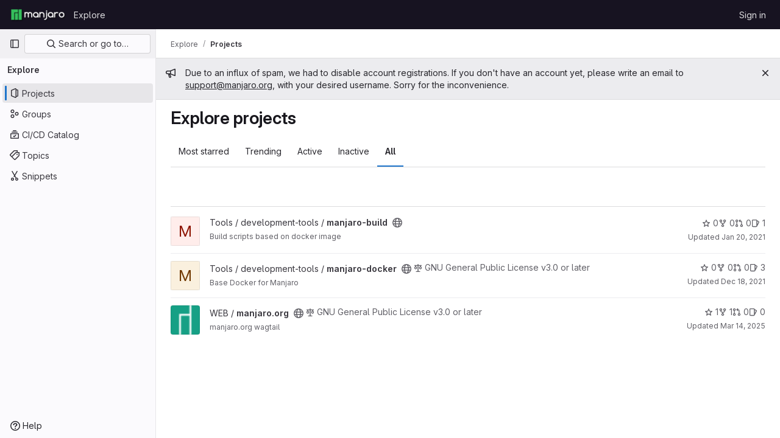

--- FILE ---
content_type: text/html; charset=utf-8
request_url: https://gitlab.manjaro.org/explore/projects?archived=true&language=24&sort=name_asc
body_size: 8430
content:
<!DOCTYPE html>
<html class="gl-light ui-neutral with-top-bar with-header " lang="en">
<head prefix="og: http://ogp.me/ns#">
<meta charset="utf-8">
<meta content="IE=edge" http-equiv="X-UA-Compatible">
<meta content="width=device-width, initial-scale=1" name="viewport">
<title>Explore projects · GitLab</title>
<script>
//<![CDATA[
window.gon={};gon.api_version="v4";gon.default_avatar_url="https://gitlab.manjaro.org/assets/no_avatar-849f9c04a3a0d0cea2424ae97b27447dc64a7dbfae83c036c45b403392f0e8ba.png";gon.max_file_size=10;gon.asset_host=null;gon.webpack_public_path="/assets/webpack/";gon.relative_url_root="";gon.user_color_mode="gl-light";gon.user_color_scheme="white";gon.markdown_surround_selection=null;gon.markdown_automatic_lists=null;gon.math_rendering_limits_enabled=true;gon.recaptcha_api_server_url="https://www.recaptcha.net/recaptcha/api.js";gon.recaptcha_sitekey="";gon.gitlab_url="https://gitlab.manjaro.org";gon.promo_url="https://about.gitlab.com";gon.forum_url="https://forum.gitlab.com";gon.docs_url="https://docs.gitlab.com";gon.revision="610a89e5348";gon.feature_category="groups_and_projects";gon.gitlab_logo="/assets/gitlab_logo-2957169c8ef64c58616a1ac3f4fc626e8a35ce4eb3ed31bb0d873712f2a041a0.png";gon.secure=true;gon.sprite_icons="/assets/icons-aa2c8ddf99d22b77153ca2bb092a23889c12c597fc8b8de94b0f730eb53513f6.svg";gon.sprite_file_icons="/assets/file_icons/file_icons-59d148c7ea628b0ec3975493002fa45de1d4d8c15b2bf59775965ab9d67d62ab.svg";gon.emoji_sprites_css_path="/assets/emoji_sprites-bd26211944b9d072037ec97cb138f1a52cd03ef185cd38b8d1fcc963245199a1.css";gon.emoji_backend_version=4;gon.gridstack_css_path="/assets/lazy_bundles/gridstack-4cd1da7c8adb8553e78a4f5545a8ab57a46258e091e6ac0382e6de79bca5ea3c.css";gon.test_env=false;gon.disable_animations=false;gon.suggested_label_colors={"#cc338b":"Magenta-pink","#dc143c":"Crimson","#c21e56":"Rose red","#cd5b45":"Dark coral","#ed9121":"Carrot orange","#eee600":"Titanium yellow","#009966":"Green-cyan","#8fbc8f":"Dark sea green","#6699cc":"Blue-gray","#e6e6fa":"Lavender","#9400d3":"Dark violet","#330066":"Deep violet","#36454f":"Charcoal grey","#808080":"Gray"};gon.first_day_of_week=1;gon.time_display_relative=true;gon.time_display_format=0;gon.ee=true;gon.jh=false;gon.dot_com=false;gon.uf_error_prefix="UF";gon.pat_prefix="glpat-";gon.keyboard_shortcuts_enabled=true;gon.diagramsnet_url="https://embed.diagrams.net";gon.features={"sourceEditorToolbar":false,"vscodeWebIde":true,"uiForOrganizations":false,"organizationSwitching":false,"findAndReplace":false,"removeMonitorMetrics":true,"workItemsViewPreference":false,"searchButtonTopRight":false,"markdownPasteUrl":false,"mergeRequestDashboard":false,"duoChatDynamicDimension":true,"duoChatMultiThread":false,"advancedContextResolver":true,"vulnerabilityReportTypeScannerFilter":false};gon.roadmap_epics_limit=1000;
//]]>
</script>




<link href="https://gitlab.manjaro.org/explore/projects" rel="canonical">


<link rel="stylesheet" href="/assets/application-61901f0326d988f31e7216b84669e4fa62cd86a0de409e286e83cd639cc996d4.css" />
<link rel="stylesheet" href="/assets/page_bundles/projects-ef49918abcedc951ed001e2954b3004935dadcc67b6cf14868d935665f66073c.css" /><link rel="stylesheet" href="/assets/page_bundles/commit_description-1e2cba4dda3c7b30dd84924809020c569f1308dea51520fe1dd5d4ce31403195.css" /><link rel="stylesheet" href="/assets/page_bundles/work_items-22a76cdd1fe2ae5431b7ff603f86212acaf81b49c4a932f19e3b3222dc1881ee.css" /><link rel="stylesheet" href="/assets/page_bundles/notes_shared-30de79203a0836dddd3a4cf7364d63afb16a0f2deb0bbc654b00692872696739.css" />
<link rel="stylesheet" href="/assets/application_utilities-58bec0f2dc46133fc9e8548af9854688398e9d7263cc0fd95ec5739f2a069dec.css" />
<link rel="stylesheet" href="/assets/tailwind-5a00dff8ce8fc18c18a3c6b73b419c326b11e7dafe7cb551d38642da788f5e8f.css" />


<link rel="stylesheet" href="/assets/fonts-fae5d3f79948bd85f18b6513a025f863b19636e85b09a1492907eb4b1bb0557b.css" />
<link rel="stylesheet" href="/assets/highlight/themes/white-99cce4f4b362f6840d7134d4129668929fde49c4da11d6ebf17f99768adbd868.css" />


<link rel="preload" href="/assets/application_utilities-58bec0f2dc46133fc9e8548af9854688398e9d7263cc0fd95ec5739f2a069dec.css" as="style" type="text/css">
<link rel="preload" href="/assets/application-61901f0326d988f31e7216b84669e4fa62cd86a0de409e286e83cd639cc996d4.css" as="style" type="text/css">
<link rel="preload" href="/assets/highlight/themes/white-99cce4f4b362f6840d7134d4129668929fde49c4da11d6ebf17f99768adbd868.css" as="style" type="text/css">




<script src="/assets/webpack/runtime.5ad91b6f.bundle.js" defer="defer"></script>
<script src="/assets/webpack/main.a61010e6.chunk.js" defer="defer"></script>
<script src="/assets/webpack/commons-pages.groups.analytics.dashboards-pages.groups.harbor.repositories-pages.groups.iteration_ca-fae0f519.5b107e61.chunk.js" defer="defer"></script>
<script src="/assets/webpack/commons-pages.groups.new-pages.import.gitlab_projects.new-pages.import.manifest.new-pages.projects.n-44c6c18e.77d582f4.chunk.js" defer="defer"></script>
<script src="/assets/webpack/commons-pages.search.show-super_sidebar.3f577741.chunk.js" defer="defer"></script>
<script src="/assets/webpack/super_sidebar.07831d6d.chunk.js" defer="defer"></script>
<script src="/assets/webpack/8.90cb72df.chunk.js" defer="defer"></script>
<script src="/assets/webpack/commons-pages.admin.groups.index-pages.dashboard.groups.index-pages.dashboard.projects-pages.explore-72c3c3a5.974b6a8f.chunk.js" defer="defer"></script>
<script src="/assets/webpack/pages.explore.projects.6138e533.chunk.js" defer="defer"></script>

<meta content="object" property="og:type">
<meta content="GitLab" property="og:site_name">
<meta content="Explore projects · GitLab" property="og:title">
<meta content="Manjaro Linux GitLab" property="og:description">
<meta content="https://gitlab.manjaro.org/assets/twitter_card-570ddb06edf56a2312253c5872489847a0f385112ddbcd71ccfa1570febab5d2.jpg" property="og:image">
<meta content="64" property="og:image:width">
<meta content="64" property="og:image:height">
<meta content="https://gitlab.manjaro.org/explore/projects?archived=true&amp;language=24&amp;sort=name_asc" property="og:url">
<meta content="summary" property="twitter:card">
<meta content="Explore projects · GitLab" property="twitter:title">
<meta content="Manjaro Linux GitLab" property="twitter:description">
<meta content="https://gitlab.manjaro.org/assets/twitter_card-570ddb06edf56a2312253c5872489847a0f385112ddbcd71ccfa1570febab5d2.jpg" property="twitter:image">

<meta name="csrf-param" content="authenticity_token" />
<meta name="csrf-token" content="XCewyki4xlQzyKbuftejW_UBaIu1d9OENqx5Rq_WEda4AP99E7zMG47EAZ99j7JFBPTYbjJpdhVoRIqyu-ZUPA" />
<meta name="csp-nonce" />
<meta name="action-cable-url" content="/-/cable" />
<link href="/-/manifest.json" rel="manifest">
<link rel="icon" type="image/png" href="/assets/favicon-72a2cad5025aa931d6ea56c3201d1f18e68a8cd39788c7c80d5b2b82aa5143ef.png" id="favicon" data-original-href="/assets/favicon-72a2cad5025aa931d6ea56c3201d1f18e68a8cd39788c7c80d5b2b82aa5143ef.png" />
<link rel="apple-touch-icon" type="image/x-icon" href="/assets/apple-touch-icon-b049d4bc0dd9626f31db825d61880737befc7835982586d015bded10b4435460.png" />
<link href="/search/opensearch.xml" rel="search" title="Search GitLab" type="application/opensearchdescription+xml">




<meta content="Manjaro Linux GitLab" name="description">
<meta content="#ececef" name="theme-color">
</head>

<body class="tab-width-8 gl-browser-chrome gl-platform-mac" data-page="explore:projects:index">

<script>
//<![CDATA[
gl = window.gl || {};
gl.client = {"isChrome":true,"isMac":true};


//]]>
</script>


<header class="header-logged-out" data-testid="navbar">
<a class="gl-sr-only gl-accessibility" href="#content-body">Skip to content</a>
<div class="container-fluid">
<nav aria-label="Explore GitLab" class="header-logged-out-nav gl-flex gl-gap-3 gl-justify-between">
<div class="gl-flex gl-items-center gl-gap-1">
<span class="gl-sr-only">GitLab</span>
<a title="Homepage" id="logo" class="header-logged-out-logo has-tooltip" aria-label="Homepage" href="/"><img class="brand-header-logo lazy" alt="" data-src="/uploads/-/system/appearance/header_logo/1/logo-gitlab.png" src="[data-uri]" />
</a></div>
<ul class="gl-list-none gl-p-0 gl-m-0 gl-flex gl-gap-3 gl-items-center gl-grow">
<li class="header-logged-out-nav-item">
<a class="" href="/explore">Explore</a>
</li>
</ul>
<ul class="gl-list-none gl-p-0 gl-m-0 gl-flex gl-gap-3 gl-items-center gl-justify-end">
<li class="header-logged-out-nav-item">
<a href="/users/sign_in?redirect_to_referer=yes">Sign in</a>
</li>
</ul>
</nav>
</div>
</header>

<div class="layout-page page-with-super-sidebar">
<aside class="js-super-sidebar super-sidebar super-sidebar-loading" data-command-palette="{}" data-force-desktop-expanded-sidebar="" data-is-saas="false" data-root-path="/" data-sidebar="{&quot;is_logged_in&quot;:false,&quot;context_switcher_links&quot;:[{&quot;title&quot;:&quot;Explore&quot;,&quot;link&quot;:&quot;/explore&quot;,&quot;icon&quot;:&quot;compass&quot;}],&quot;current_menu_items&quot;:[{&quot;id&quot;:&quot;projects_menu&quot;,&quot;title&quot;:&quot;Projects&quot;,&quot;icon&quot;:&quot;project&quot;,&quot;avatar_shape&quot;:&quot;rect&quot;,&quot;link&quot;:&quot;/explore/projects/starred&quot;,&quot;is_active&quot;:true,&quot;items&quot;:[],&quot;separated&quot;:false},{&quot;id&quot;:&quot;groups_menu&quot;,&quot;title&quot;:&quot;Groups&quot;,&quot;icon&quot;:&quot;group&quot;,&quot;avatar_shape&quot;:&quot;rect&quot;,&quot;link&quot;:&quot;/explore/groups&quot;,&quot;is_active&quot;:false,&quot;items&quot;:[],&quot;separated&quot;:false},{&quot;id&quot;:&quot;catalog_menu&quot;,&quot;title&quot;:&quot;CI/CD Catalog&quot;,&quot;icon&quot;:&quot;catalog-checkmark&quot;,&quot;avatar_shape&quot;:&quot;rect&quot;,&quot;link&quot;:&quot;/explore/catalog&quot;,&quot;is_active&quot;:false,&quot;items&quot;:[],&quot;separated&quot;:false},{&quot;id&quot;:&quot;topics_menu&quot;,&quot;title&quot;:&quot;Topics&quot;,&quot;icon&quot;:&quot;labels&quot;,&quot;avatar_shape&quot;:&quot;rect&quot;,&quot;link&quot;:&quot;/explore/projects/topics&quot;,&quot;is_active&quot;:false,&quot;items&quot;:[],&quot;separated&quot;:false},{&quot;id&quot;:&quot;snippets_menu&quot;,&quot;title&quot;:&quot;Snippets&quot;,&quot;icon&quot;:&quot;snippet&quot;,&quot;avatar_shape&quot;:&quot;rect&quot;,&quot;link&quot;:&quot;/explore/snippets&quot;,&quot;is_active&quot;:false,&quot;items&quot;:[],&quot;separated&quot;:false}],&quot;current_context_header&quot;:&quot;Explore&quot;,&quot;support_path&quot;:&quot;https://about.gitlab.com/get-help/&quot;,&quot;docs_path&quot;:&quot;/help/docs&quot;,&quot;display_whats_new&quot;:false,&quot;show_version_check&quot;:null,&quot;search&quot;:{&quot;search_path&quot;:&quot;/search&quot;,&quot;issues_path&quot;:&quot;/dashboard/issues&quot;,&quot;mr_path&quot;:&quot;/dashboard/merge_requests&quot;,&quot;autocomplete_path&quot;:&quot;/search/autocomplete&quot;,&quot;settings_path&quot;:&quot;/search/settings&quot;,&quot;search_context&quot;:{&quot;for_snippets&quot;:null}},&quot;panel_type&quot;:&quot;explore&quot;,&quot;shortcut_links&quot;:[{&quot;title&quot;:&quot;Snippets&quot;,&quot;href&quot;:&quot;/explore/snippets&quot;,&quot;css_class&quot;:&quot;dashboard-shortcuts-snippets&quot;},{&quot;title&quot;:&quot;Groups&quot;,&quot;href&quot;:&quot;/explore/groups&quot;,&quot;css_class&quot;:&quot;dashboard-shortcuts-groups&quot;},{&quot;title&quot;:&quot;Projects&quot;,&quot;href&quot;:&quot;/explore/projects/starred&quot;,&quot;css_class&quot;:&quot;dashboard-shortcuts-projects&quot;}],&quot;terms&quot;:null}"></aside>

<div class="content-wrapper">
<div class="broadcast-wrapper">

<div class="gl-broadcast-message banner js-broadcast-notification-1 light" data-broadcast-banner data-testid="banner-broadcast-message" role="alert">
<div class="gl-broadcast-message-content">
<div class="gl-broadcast-message-icon">
<svg class="s16" data-testid="bullhorn-icon"><use href="/assets/icons-aa2c8ddf99d22b77153ca2bb092a23889c12c597fc8b8de94b0f730eb53513f6.svg#bullhorn"></use></svg>
</div>
<div class="gl-broadcast-message-text">
<h2 class="gl-sr-only">Admin message</h2>
<p>Due to an influx of spam, we had to disable account registrations. If you don't have an account yet, please write an email to <a href="mailto:support@manjaro.org">support@manjaro.org</a>, with your desired username. Sorry for the inconvenience.</p>
</div>
</div>
<button class="gl-button btn btn-icon btn-sm btn-default btn-default-tertiary gl-broadcast-message-dismiss js-dismiss-current-broadcast-notification" aria-label="Close" data-id="1" data-expire-date="2030-09-14T03:40:08Z" data-cookie-key="hide_broadcast_message_1" type="button"><svg class="s16 gl-icon gl-button-icon " data-testid="close-icon"><use href="/assets/icons-aa2c8ddf99d22b77153ca2bb092a23889c12c597fc8b8de94b0f730eb53513f6.svg#close"></use></svg>

</button>
</div>





</div>
<div class="alert-wrapper alert-wrapper-top-space gl-flex gl-flex-col gl-gap-3 container-fluid container-limited">























</div>
<div class="top-bar-fixed container-fluid" data-testid="top-bar">
<div class="top-bar-container gl-flex gl-items-center gl-gap-2">
<div class="gl-grow gl-basis-0 gl-flex gl-items-center gl-justify-start gl-gap-3">
<button class="gl-button btn btn-icon btn-md btn-default btn-default-tertiary js-super-sidebar-toggle-expand super-sidebar-toggle -gl-ml-3" aria-controls="super-sidebar" aria-expanded="false" aria-label="Primary navigation sidebar" type="button"><svg class="s16 gl-icon gl-button-icon " data-testid="sidebar-icon"><use href="/assets/icons-aa2c8ddf99d22b77153ca2bb092a23889c12c597fc8b8de94b0f730eb53513f6.svg#sidebar"></use></svg>

</button>
<script type="application/ld+json">
{"@context":"https://schema.org","@type":"BreadcrumbList","itemListElement":[{"@type":"ListItem","position":1,"name":"Explore","item":"https://gitlab.manjaro.org/explore"},{"@type":"ListItem","position":2,"name":"Projects","item":"https://gitlab.manjaro.org/explore/projects?archived=true\u0026language=24\u0026sort=name_asc"}]}


</script>
<div data-testid="breadcrumb-links" id="js-vue-page-breadcrumbs-wrapper">
<div data-breadcrumbs-json="[{&quot;text&quot;:&quot;Explore&quot;,&quot;href&quot;:&quot;/explore&quot;,&quot;avatarPath&quot;:null},{&quot;text&quot;:&quot;Projects&quot;,&quot;href&quot;:&quot;/explore/projects?archived=true\u0026language=24\u0026sort=name_asc&quot;,&quot;avatarPath&quot;:null}]" id="js-vue-page-breadcrumbs"></div>
<div id="js-injected-page-breadcrumbs"></div>
</div>


</div>
<div class="gl-flex-none gl-flex gl-items-center gl-justify-center">
<div id="js-advanced-search-modal"></div>

</div>
<div class="gl-grow gl-basis-0 gl-flex gl-items-center gl-justify-end">
<div id="js-work-item-feedback"></div>


</div>
</div>
</div>

<div class="container-fluid container-limited ">
<main class="content" id="content-body">
<div class="flash-container flash-container-page sticky" data-testid="flash-container">
<div id="js-global-alerts"></div>
</div>




<div class="page-title-holder gl-flex gl-items-center" data-testid="explore-projects-title">
<h1 class="page-title gl-text-size-h-display">Explore projects</h1>
<div class="page-title-controls">
</div>
</div>

<div class="gl-flex">
<ul class="gl-flex gl-grow gl-border-none nav gl-tabs-nav" role="tablist"><li role="presentation" class="nav-item"><a data-event-tracking="click_tab_projects_explore" data-event-label="Most starred" role="tab" class="nav-link gl-tab-nav-item" href="/explore/projects/starred">Most starred</a></li>
<li role="presentation" class="nav-item"><a data-event-tracking="click_tab_projects_explore" data-event-label="Trending" role="tab" class="nav-link gl-tab-nav-item" href="/explore/projects/trending">Trending</a></li>
<li role="presentation" class="nav-item"><a data-event-tracking="click_tab_projects_explore" data-event-label="Active" role="tab" class="nav-link gl-tab-nav-item" href="/explore/projects">Active</a></li>
<li role="presentation" class="nav-item"><a data-event-tracking="click_tab_projects_explore" data-event-label="Inactive" role="tab" class="nav-link gl-tab-nav-item" href="/explore/projects?archived=only">Inactive</a></li>
<li role="presentation" class="nav-item"><a data-event-tracking="click_tab_projects_explore" data-event-label="All" role="tab" class="nav-link gl-tab-nav-item active gl-tab-nav-item-active" href="/explore/projects?archived=true">All</a></li>
</ul></div>
<div class="gl-py-5 gl-border-t gl-border-b" data-app-data="{&quot;initial_sort&quot;:&quot;name_asc&quot;,&quot;programming_languages&quot;:[{&quot;id&quot;:30,&quot;name&quot;:&quot;Assembly&quot;,&quot;color&quot;:&quot;#6E4C13&quot;,&quot;created_at&quot;:&quot;2019-09-15T20:00:02.779Z&quot;},{&quot;id&quot;:23,&quot;name&quot;:&quot;Batchfile&quot;,&quot;color&quot;:&quot;#C1F12E&quot;,&quot;created_at&quot;:&quot;2019-07-12T21:06:28.083Z&quot;},{&quot;id&quot;:10,&quot;name&quot;:&quot;C&quot;,&quot;color&quot;:&quot;#555555&quot;,&quot;created_at&quot;:&quot;2018-09-23T13:00:58.514Z&quot;},{&quot;id&quot;:12,&quot;name&quot;:&quot;C++&quot;,&quot;color&quot;:&quot;#f34b7d&quot;,&quot;created_at&quot;:&quot;2018-09-24T18:13:55.467Z&quot;},{&quot;id&quot;:13,&quot;name&quot;:&quot;CMake&quot;,&quot;color&quot;:&quot;#e7efda&quot;,&quot;created_at&quot;:&quot;2018-09-24T18:13:55.520Z&quot;},{&quot;id&quot;:2,&quot;name&quot;:&quot;CSS&quot;,&quot;color&quot;:&quot;#563d7c&quot;,&quot;created_at&quot;:&quot;2018-09-23T09:26:27.582Z&quot;},{&quot;id&quot;:24,&quot;name&quot;:&quot;Dockerfile&quot;,&quot;color&quot;:&quot;#384d54&quot;,&quot;created_at&quot;:&quot;2019-09-07T14:24:46.676Z&quot;},{&quot;id&quot;:35,&quot;name&quot;:&quot;Go&quot;,&quot;color&quot;:&quot;#00ADD8&quot;,&quot;created_at&quot;:&quot;2020-01-18T17:41:34.940Z&quot;},{&quot;id&quot;:4,&quot;name&quot;:&quot;HTML&quot;,&quot;color&quot;:&quot;#e34c26&quot;,&quot;created_at&quot;:&quot;2018-09-23T09:26:27.630Z&quot;},{&quot;id&quot;:3,&quot;name&quot;:&quot;JavaScript&quot;,&quot;color&quot;:&quot;#f1e05a&quot;,&quot;created_at&quot;:&quot;2018-09-23T09:26:27.613Z&quot;},{&quot;id&quot;:15,&quot;name&quot;:&quot;Lua&quot;,&quot;color&quot;:&quot;#000080&quot;,&quot;created_at&quot;:&quot;2018-09-28T10:09:01.359Z&quot;},{&quot;id&quot;:7,&quot;name&quot;:&quot;Makefile&quot;,&quot;color&quot;:&quot;#427819&quot;,&quot;created_at&quot;:&quot;2018-09-23T12:21:46.918Z&quot;},{&quot;id&quot;:9,&quot;name&quot;:&quot;Meson&quot;,&quot;color&quot;:&quot;#007800&quot;,&quot;created_at&quot;:&quot;2018-09-23T13:00:58.500Z&quot;},{&quot;id&quot;:22,&quot;name&quot;:&quot;Objective-C&quot;,&quot;color&quot;:&quot;#438eff&quot;,&quot;created_at&quot;:&quot;2019-05-27T19:42:34.026Z&quot;},{&quot;id&quot;:17,&quot;name&quot;:&quot;Perl&quot;,&quot;color&quot;:&quot;#0298c3&quot;,&quot;created_at&quot;:&quot;2018-10-07T06:12:48.433Z&quot;},{&quot;id&quot;:5,&quot;name&quot;:&quot;PHP&quot;,&quot;color&quot;:&quot;#4F5D95&quot;,&quot;created_at&quot;:&quot;2018-09-23T09:26:27.643Z&quot;},{&quot;id&quot;:6,&quot;name&quot;:&quot;Python&quot;,&quot;color&quot;:&quot;#3572A5&quot;,&quot;created_at&quot;:&quot;2018-09-23T11:49:25.222Z&quot;},{&quot;id&quot;:19,&quot;name&quot;:&quot;QMake&quot;,&quot;color&quot;:&quot;#b815ec&quot;,&quot;created_at&quot;:&quot;2018-11-06T21:09:05.198Z&quot;},{&quot;id&quot;:14,&quot;name&quot;:&quot;QML&quot;,&quot;color&quot;:&quot;#44a51c&quot;,&quot;created_at&quot;:&quot;2018-09-24T18:13:55.569Z&quot;},{&quot;id&quot;:18,&quot;name&quot;:&quot;Roff&quot;,&quot;color&quot;:&quot;#ecdebe&quot;,&quot;created_at&quot;:&quot;2018-10-20T15:34:41.253Z&quot;},{&quot;id&quot;:11,&quot;name&quot;:&quot;Ruby&quot;,&quot;color&quot;:&quot;#701516&quot;,&quot;created_at&quot;:&quot;2018-09-23T15:24:45.883Z&quot;},{&quot;id&quot;:16,&quot;name&quot;:&quot;Scheme&quot;,&quot;color&quot;:&quot;#1e4aec&quot;,&quot;created_at&quot;:&quot;2018-09-28T10:09:01.468Z&quot;},{&quot;id&quot;:39,&quot;name&quot;:&quot;SCSS&quot;,&quot;color&quot;:&quot;#c6538c&quot;,&quot;created_at&quot;:&quot;2021-01-30T14:40:01.401Z&quot;},{&quot;id&quot;:1,&quot;name&quot;:&quot;Shell&quot;,&quot;color&quot;:&quot;#89e051&quot;,&quot;created_at&quot;:&quot;2018-09-23T08:44:48.600Z&quot;},{&quot;id&quot;:8,&quot;name&quot;:&quot;Vala&quot;,&quot;color&quot;:&quot;#fbe5cd&quot;,&quot;created_at&quot;:&quot;2018-09-23T13:00:58.426Z&quot;}],&quot;paths_to_exclude_sort_on&quot;:[&quot;/explore/projects/starred&quot;,&quot;/explore&quot;]}" id="js-projects-filtered-search-and-sort">
<div class="gl-h-7"></div>
</div>

<div class="js-projects-list-holder" data-testid="projects-list">
<ul class="projects-list gl-text-subtle gl-w-full gl-my-2 explore">
<li class="project-row">
<div class="project-cell gl-w-11">
<a class="project" href="/tools/development-tools/manjaro-build"><span class="gl-sr-only">
View manjaro-build project
</span>
<div alt="" aria-hidden="true" class="gl-avatar gl-avatar-s48  !gl-rounded-base gl-avatar-identicon gl-avatar-identicon-bg1">
M
</div>

</a></div>
<div class="project-cell">
<div class="project-details gl-pr-9 gl-sm-pr-0 gl-w-full gl-flex gl-flex-col" data-qa-project-name="manjaro-build" data-testid="project-content">
<div class="gl-flex gl-items-baseline gl-flex-wrap">
<h2 class="gl-text-base gl-leading-20 gl-my-0 gl-wrap-anywhere">
<a class="gl-text-default hover:gl-text-default gl-mr-3 js-prefetch-document" title="manjaro-build" href="/tools/development-tools/manjaro-build"><span class="namespace-name gl-font-normal">
Tools / development-tools
/
</span>
<span class="project-name">manjaro-build</span>
</a></h2>
<button class="has-tooltip gl-border-0 gl-bg-transparent gl-p-0 gl-leading-0 gl-text-inherit gl-mr-2" data-container="body" data-placement="top" title="Public - The project can be accessed without any authentication." type="button" aria-label="Public - The project can be accessed without any authentication."><svg class="s16" data-testid="earth-icon"><use href="/assets/icons-aa2c8ddf99d22b77153ca2bb092a23889c12c597fc8b8de94b0f730eb53513f6.svg#earth"></use></svg></button>
</div>
<div class="description gl-hidden sm:gl-block gl-overflow-hidden gl-mr-3 gl-mt-2 gl-text-sm">
<p data-sourcepos="1:1-1:35" dir="auto">Build scripts based on docker image</p>
</div>

<div class="gl-flex gl-items-center gl-mt-3 sm:!gl-hidden">
<div class="controls gl-flex gl-items-center">

<a class="gl-flex gl-items-center !gl-text-inherit icon-wrapper has-tooltip stars" title="Stars" data-container="body" data-placement="top" href="/tools/development-tools/manjaro-build/-/starrers"><svg class="s14 gl-mr-2" data-testid="star-o-icon"><use href="/assets/icons-aa2c8ddf99d22b77153ca2bb092a23889c12c597fc8b8de94b0f730eb53513f6.svg#star-o"></use></svg>
0
</a></div>
<div class="updated-note gl-text-sm gl-ml-3 gl-sm-ml-0">
<span>
Updated
<time class="js-timeago" title="Jan 20, 2021 6:53am" datetime="2021-01-20T06:53:04Z" tabindex="0" aria-label="Jan 20, 2021 6:53am" data-toggle="tooltip" data-placement="top" data-container="body">Jan 20, 2021</time>
</span>
</div>

</div>
</div>
</div>
<div class="project-cell project-controls gl-text-subtle !gl-hidden sm:!gl-table-cell" data-testid="project_controls">
<div class="controls gl-flex gl-items-center gl-mb-2 gl-gap-4 !gl-pr-0 !gl-justify-end">

<a class="gl-flex gl-items-center !gl-text-inherit icon-wrapper has-tooltip stars" title="Stars" data-container="body" data-placement="top" href="/tools/development-tools/manjaro-build/-/starrers"><svg class="s14 gl-mr-2" data-testid="star-o-icon"><use href="/assets/icons-aa2c8ddf99d22b77153ca2bb092a23889c12c597fc8b8de94b0f730eb53513f6.svg#star-o"></use></svg>
0
</a><a class="gl-flex gl-items-center !gl-text-inherit icon-wrapper has-tooltip forks" title="Forks" data-container="body" data-placement="top" href="/tools/development-tools/manjaro-build/-/forks"><svg class="s14 gl-mr-2" data-testid="fork-icon"><use href="/assets/icons-aa2c8ddf99d22b77153ca2bb092a23889c12c597fc8b8de94b0f730eb53513f6.svg#fork"></use></svg>
0
</a><a class="gl-flex gl-items-center !gl-text-inherit icon-wrapper has-tooltip merge-requests" title="Merge requests" data-container="body" data-placement="top" href="/tools/development-tools/manjaro-build/-/merge_requests"><svg class="s14 gl-mr-2" data-testid="merge-request-icon"><use href="/assets/icons-aa2c8ddf99d22b77153ca2bb092a23889c12c597fc8b8de94b0f730eb53513f6.svg#merge-request"></use></svg>
0
</a><a class="gl-flex gl-items-center !gl-text-inherit icon-wrapper has-tooltip issues" title="Issues" data-container="body" data-placement="top" href="/tools/development-tools/manjaro-build/-/issues"><svg class="s14 gl-mr-2" data-testid="issues-icon"><use href="/assets/icons-aa2c8ddf99d22b77153ca2bb092a23889c12c597fc8b8de94b0f730eb53513f6.svg#issues"></use></svg>
1
</a>
</div>
<div class="updated-note gl-text-sm gl-whitespace-nowrap gl-justify-end">
<span>
Updated
<time class="js-timeago" title="Jan 20, 2021 6:53am" datetime="2021-01-20T06:53:04Z" tabindex="0" aria-label="Jan 20, 2021 6:53am" data-toggle="tooltip" data-placement="top" data-container="body">Jan 20, 2021</time>
</span>
</div>
</div>
</li>

<li class="project-row">
<div class="project-cell gl-w-11">
<a class="project" href="/tools/development-tools/manjaro-docker"><span class="gl-sr-only">
View manjaro-docker project
</span>
<div alt="" aria-hidden="true" class="gl-avatar gl-avatar-s48  !gl-rounded-base gl-avatar-identicon gl-avatar-identicon-bg6">
M
</div>

</a></div>
<div class="project-cell">
<div class="project-details gl-pr-9 gl-sm-pr-0 gl-w-full gl-flex gl-flex-col" data-qa-project-name="manjaro-docker" data-testid="project-content">
<div class="gl-flex gl-items-baseline gl-flex-wrap">
<h2 class="gl-text-base gl-leading-20 gl-my-0 gl-wrap-anywhere">
<a class="gl-text-default hover:gl-text-default gl-mr-3 js-prefetch-document" title="manjaro-docker" href="/tools/development-tools/manjaro-docker"><span class="namespace-name gl-font-normal">
Tools / development-tools
/
</span>
<span class="project-name">manjaro-docker</span>
</a></h2>
<button class="has-tooltip gl-border-0 gl-bg-transparent gl-p-0 gl-leading-0 gl-text-inherit gl-mr-2" data-container="body" data-placement="top" title="Public - The project can be accessed without any authentication." type="button" aria-label="Public - The project can be accessed without any authentication."><svg class="s16" data-testid="earth-icon"><use href="/assets/icons-aa2c8ddf99d22b77153ca2bb092a23889c12c597fc8b8de94b0f730eb53513f6.svg#earth"></use></svg></button>
<span class="gl-inline-flex gl-items-center gl-mr-3">
<svg class="s14 gl-mr-2" data-testid="scale-icon"><use href="/assets/icons-aa2c8ddf99d22b77153ca2bb092a23889c12c597fc8b8de94b0f730eb53513f6.svg#scale"></use></svg>
GNU General Public License v3.0 or later
</span>
</div>
<div class="description gl-hidden sm:gl-block gl-overflow-hidden gl-mr-3 gl-mt-2 gl-text-sm">
<p data-sourcepos="1:1-1:23" dir="auto">Base Docker for Manjaro</p>
</div>

<div class="gl-flex gl-items-center gl-mt-3 sm:!gl-hidden">
<div class="controls gl-flex gl-items-center">

<a class="gl-flex gl-items-center !gl-text-inherit icon-wrapper has-tooltip stars" title="Stars" data-container="body" data-placement="top" href="/tools/development-tools/manjaro-docker/-/starrers"><svg class="s14 gl-mr-2" data-testid="star-o-icon"><use href="/assets/icons-aa2c8ddf99d22b77153ca2bb092a23889c12c597fc8b8de94b0f730eb53513f6.svg#star-o"></use></svg>
0
</a></div>
<div class="updated-note gl-text-sm gl-ml-3 gl-sm-ml-0">
<span>
Updated
<time class="js-timeago" title="Dec 18, 2021 12:37pm" datetime="2021-12-18T12:37:52Z" tabindex="0" aria-label="Dec 18, 2021 12:37pm" data-toggle="tooltip" data-placement="top" data-container="body">Dec 18, 2021</time>
</span>
</div>

</div>
</div>
</div>
<div class="project-cell project-controls gl-text-subtle !gl-hidden sm:!gl-table-cell" data-testid="project_controls">
<div class="controls gl-flex gl-items-center gl-mb-2 gl-gap-4 !gl-pr-0 !gl-justify-end">

<a class="gl-flex gl-items-center !gl-text-inherit icon-wrapper has-tooltip stars" title="Stars" data-container="body" data-placement="top" href="/tools/development-tools/manjaro-docker/-/starrers"><svg class="s14 gl-mr-2" data-testid="star-o-icon"><use href="/assets/icons-aa2c8ddf99d22b77153ca2bb092a23889c12c597fc8b8de94b0f730eb53513f6.svg#star-o"></use></svg>
0
</a><a class="gl-flex gl-items-center !gl-text-inherit icon-wrapper has-tooltip forks" title="Forks" data-container="body" data-placement="top" href="/tools/development-tools/manjaro-docker/-/forks"><svg class="s14 gl-mr-2" data-testid="fork-icon"><use href="/assets/icons-aa2c8ddf99d22b77153ca2bb092a23889c12c597fc8b8de94b0f730eb53513f6.svg#fork"></use></svg>
0
</a><a class="gl-flex gl-items-center !gl-text-inherit icon-wrapper has-tooltip merge-requests" title="Merge requests" data-container="body" data-placement="top" href="/tools/development-tools/manjaro-docker/-/merge_requests"><svg class="s14 gl-mr-2" data-testid="merge-request-icon"><use href="/assets/icons-aa2c8ddf99d22b77153ca2bb092a23889c12c597fc8b8de94b0f730eb53513f6.svg#merge-request"></use></svg>
0
</a><a class="gl-flex gl-items-center !gl-text-inherit icon-wrapper has-tooltip issues" title="Issues" data-container="body" data-placement="top" href="/tools/development-tools/manjaro-docker/-/issues"><svg class="s14 gl-mr-2" data-testid="issues-icon"><use href="/assets/icons-aa2c8ddf99d22b77153ca2bb092a23889c12c597fc8b8de94b0f730eb53513f6.svg#issues"></use></svg>
3
</a>
</div>
<div class="updated-note gl-text-sm gl-whitespace-nowrap gl-justify-end">
<span>
Updated
<time class="js-timeago" title="Dec 18, 2021 12:37pm" datetime="2021-12-18T12:37:52Z" tabindex="0" aria-label="Dec 18, 2021 12:37pm" data-toggle="tooltip" data-placement="top" data-container="body">Dec 18, 2021</time>
</span>
</div>
</div>
</li>

<li class="project-row">
<div class="project-cell gl-w-11">
<a class="project" href="/web/manjaro.org"><span class="gl-sr-only">
View manjaro.org  project
</span>
<img srcset="/uploads/-/system/project/avatar/14505/32x32.png?width=48 1x, /uploads/-/system/project/avatar/14505/32x32.png?width=96 2x" alt="" class="gl-avatar gl-avatar-s48  !gl-rounded-base" height="48" width="48" loading="lazy" aria-hidden="true" src="/uploads/-/system/project/avatar/14505/32x32.png?width=48" />

</a></div>
<div class="project-cell">
<div class="project-details gl-pr-9 gl-sm-pr-0 gl-w-full gl-flex gl-flex-col" data-qa-project-name="manjaro.org " data-testid="project-content">
<div class="gl-flex gl-items-baseline gl-flex-wrap">
<h2 class="gl-text-base gl-leading-20 gl-my-0 gl-wrap-anywhere">
<a class="gl-text-default hover:gl-text-default gl-mr-3 js-prefetch-document" title="manjaro.org " href="/web/manjaro.org"><span class="namespace-name gl-font-normal">
WEB
/
</span>
<span class="project-name">manjaro.org </span>
</a></h2>
<button class="has-tooltip gl-border-0 gl-bg-transparent gl-p-0 gl-leading-0 gl-text-inherit gl-mr-2" data-container="body" data-placement="top" title="Public - The project can be accessed without any authentication." type="button" aria-label="Public - The project can be accessed without any authentication."><svg class="s16" data-testid="earth-icon"><use href="/assets/icons-aa2c8ddf99d22b77153ca2bb092a23889c12c597fc8b8de94b0f730eb53513f6.svg#earth"></use></svg></button>
<span class="gl-inline-flex gl-items-center gl-mr-3">
<svg class="s14 gl-mr-2" data-testid="scale-icon"><use href="/assets/icons-aa2c8ddf99d22b77153ca2bb092a23889c12c597fc8b8de94b0f730eb53513f6.svg#scale"></use></svg>
GNU General Public License v3.0 or later
</span>
</div>
<div class="description gl-hidden sm:gl-block gl-overflow-hidden gl-mr-3 gl-mt-2 gl-text-sm">
<p data-sourcepos="1:1-1:19" dir="auto">manjaro.org wagtail</p>
</div>

<div class="gl-flex gl-items-center gl-mt-3 sm:!gl-hidden">
<div class="controls gl-flex gl-items-center">

<a class="gl-flex gl-items-center !gl-text-inherit icon-wrapper has-tooltip stars" title="Stars" data-container="body" data-placement="top" href="/web/manjaro.org/-/starrers"><svg class="s14 gl-mr-2" data-testid="star-o-icon"><use href="/assets/icons-aa2c8ddf99d22b77153ca2bb092a23889c12c597fc8b8de94b0f730eb53513f6.svg#star-o"></use></svg>
1
</a></div>
<div class="updated-note gl-text-sm gl-ml-3 gl-sm-ml-0">
<span>
Updated
<time class="js-timeago" title="Mar 14, 2025 12:00am" datetime="2025-03-14T00:00:22Z" tabindex="0" aria-label="Mar 14, 2025 12:00am" data-toggle="tooltip" data-placement="top" data-container="body">Mar 14, 2025</time>
</span>
</div>

</div>
</div>
</div>
<div class="project-cell project-controls gl-text-subtle !gl-hidden sm:!gl-table-cell" data-testid="project_controls">
<div class="controls gl-flex gl-items-center gl-mb-2 gl-gap-4 !gl-pr-0 !gl-justify-end">

<a class="gl-flex gl-items-center !gl-text-inherit icon-wrapper has-tooltip stars" title="Stars" data-container="body" data-placement="top" href="/web/manjaro.org/-/starrers"><svg class="s14 gl-mr-2" data-testid="star-o-icon"><use href="/assets/icons-aa2c8ddf99d22b77153ca2bb092a23889c12c597fc8b8de94b0f730eb53513f6.svg#star-o"></use></svg>
1
</a><a class="gl-flex gl-items-center !gl-text-inherit icon-wrapper has-tooltip forks" title="Forks" data-container="body" data-placement="top" href="/web/manjaro.org/-/forks"><svg class="s14 gl-mr-2" data-testid="fork-icon"><use href="/assets/icons-aa2c8ddf99d22b77153ca2bb092a23889c12c597fc8b8de94b0f730eb53513f6.svg#fork"></use></svg>
1
</a><a class="gl-flex gl-items-center !gl-text-inherit icon-wrapper has-tooltip merge-requests" title="Merge requests" data-container="body" data-placement="top" href="/web/manjaro.org/-/merge_requests"><svg class="s14 gl-mr-2" data-testid="merge-request-icon"><use href="/assets/icons-aa2c8ddf99d22b77153ca2bb092a23889c12c597fc8b8de94b0f730eb53513f6.svg#merge-request"></use></svg>
0
</a><a class="gl-flex gl-items-center !gl-text-inherit icon-wrapper has-tooltip issues" title="Issues" data-container="body" data-placement="top" href="/web/manjaro.org/-/issues"><svg class="s14 gl-mr-2" data-testid="issues-icon"><use href="/assets/icons-aa2c8ddf99d22b77153ca2bb092a23889c12c597fc8b8de94b0f730eb53513f6.svg#issues"></use></svg>
0
</a>
</div>
<div class="updated-note gl-text-sm gl-whitespace-nowrap gl-justify-end">
<span>
Updated
<time class="js-timeago" title="Mar 14, 2025 12:00am" datetime="2025-03-14T00:00:22Z" tabindex="0" aria-label="Mar 14, 2025 12:00am" data-toggle="tooltip" data-placement="top" data-container="body">Mar 14, 2025</time>
</span>
</div>
</div>
</li>

</ul>

</div>



</main>
</div>


</div>
</div>


<script>
//<![CDATA[
if ('loading' in HTMLImageElement.prototype) {
  document.querySelectorAll('img.lazy').forEach(img => {
    img.loading = 'lazy';
    let imgUrl = img.dataset.src;
    // Only adding width + height for avatars for now
    if (imgUrl.indexOf('/avatar/') > -1 && imgUrl.indexOf('?') === -1) {
      const targetWidth = img.getAttribute('width') || img.width;
      imgUrl += `?width=${targetWidth}`;
    }
    img.src = imgUrl;
    img.removeAttribute('data-src');
    img.classList.remove('lazy');
    img.classList.add('js-lazy-loaded');
    img.dataset.testid = 'js-lazy-loaded-content';
  });
}

//]]>
</script>
<script>
//<![CDATA[
gl = window.gl || {};
gl.experiments = {};


//]]>
</script>

</body>
</html>

